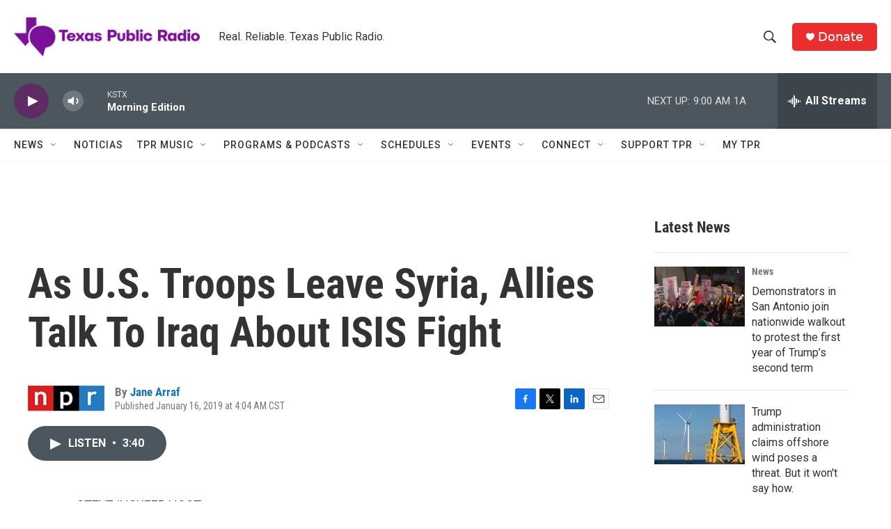

--- FILE ---
content_type: text/html; charset=utf-8
request_url: https://www.google.com/recaptcha/api2/aframe
body_size: 267
content:
<!DOCTYPE HTML><html><head><meta http-equiv="content-type" content="text/html; charset=UTF-8"></head><body><script nonce="UAk5N0EuqDRyovpV5M5EgQ">/** Anti-fraud and anti-abuse applications only. See google.com/recaptcha */ try{var clients={'sodar':'https://pagead2.googlesyndication.com/pagead/sodar?'};window.addEventListener("message",function(a){try{if(a.source===window.parent){var b=JSON.parse(a.data);var c=clients[b['id']];if(c){var d=document.createElement('img');d.src=c+b['params']+'&rc='+(localStorage.getItem("rc::a")?sessionStorage.getItem("rc::b"):"");window.document.body.appendChild(d);sessionStorage.setItem("rc::e",parseInt(sessionStorage.getItem("rc::e")||0)+1);localStorage.setItem("rc::h",'1768995075059');}}}catch(b){}});window.parent.postMessage("_grecaptcha_ready", "*");}catch(b){}</script></body></html>